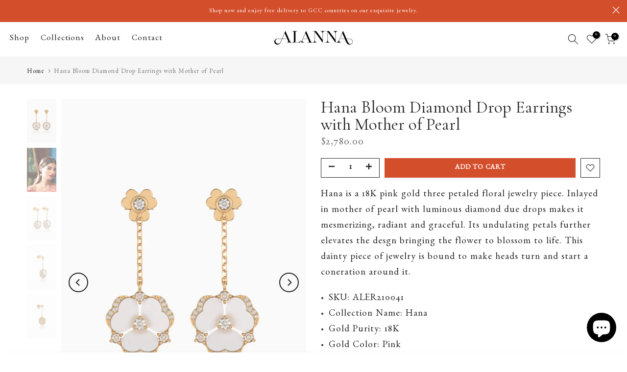

--- FILE ---
content_type: text/css
request_url: https://alannajewelry.com/cdn/shop/t/5/assets/custom.css?v=170729103220045240121680248161
body_size: -379
content:
#shopify-section-template--15654382141596__78e19a4f-f3f9-4d18-b2af-a38a3d7d577b .t4s-shipping-inner{padding:40px 20px}#bk_88a17ad5-227d-4e45-b8b7-8608403413cd a{text-transform:none}@media (min-width: 1025px){.type_mn_link2>a,.type_mn_link>.t4s-heading{font-size:16px!important;text-transform:capitalize}#shopify-section-template--15742371430556__38fe4627-eb1d-4b98-b488-2478abddce23 .t4s-product-info{display:none}.page-head{max-height:500px;height:calc(100vw / 3.84);display:flex;align-content:center;justify-content:center}.page-head .t4s-container{display:flex;align-content:center;justify-content:center;flex-direction:column}.alanna_squared_ver_center{padding-top:100%;position:relative}.alanna_squared_ver_center p{position:absolute;width:100%;top:50%;left:0;transform:translateY(-50%)}}@media (min-width: 768px) and (max-width: 1024px){h1,h2{font-size:30px}h3{font-size:25px}h4{font-size:22px}h5,h6{font-size:18px}.alanna_squared_ver_center{padding-top:100%;position:relative}.alanna_squared_ver_center p{position:absolute;width:100%;top:50%;left:0;transform:translateY(-50%)}}@media (max-width: 767px){h1,h2,h3{font-size:25px}h4{font-size:22px}h5,h6{font-size:18px}.t4s-top-heading-heading.t4s_des_title_3.t4s-text-start{text-align:center!important}.t4s-top-heading-heading.t4s_des_title_3.t4s-text-start :after{right:0;margin:auto}}
/*# sourceMappingURL=/cdn/shop/t/5/assets/custom.css.map?v=170729103220045240121680248161 */


--- FILE ---
content_type: text/javascript; charset=utf-8
request_url: https://alannajewelry.com/products/hana-bloom-diamond-drop-earring-with-mother-of-pearl-02.js
body_size: 766
content:
{"id":7545736265884,"title":"Hana Bloom Diamond Drop Earrings with Mother of Pearl","handle":"hana-bloom-diamond-drop-earring-with-mother-of-pearl-02","description":"\u003cp\u003eHana is a 18K pink gold three petaled floral jewelry piece. Inlayed in mother of pearl with luminous diamond due drops makes it mesmerizing, radiant and graceful. Its undulating petals further elevates the desgn bringing the flower to blossom to life. This dainty piece of jewelry is bound to make heads turn and start a coneration around it.\u003c\/p\u003e\u003cul\u003e\n\u003cli\u003eSKU: ALER210041\u003c\/li\u003e\n\u003cli\u003eCollection Name: Hana\u003c\/li\u003e\n\u003cli\u003eGold Purity: 18K\u003c\/li\u003e\n\u003cli\u003eGold Color: Pink\u003c\/li\u003e\n\u003cli\u003eDiamond: VS-SI \u003c\/li\u003e\n\u003cli\u003eStone: Mother of Pearl\u003c\/li\u003e\n\u003c\/ul\u003e","published_at":"2023-01-30T23:11:17+07:00","created_at":"2023-01-30T23:11:17+07:00","vendor":"Alanna Jewelry","type":"Earring","tags":["18K","Earring","Hana","Mother of Pearl","Pink Gold"],"price":278000,"price_min":278000,"price_max":278000,"available":true,"price_varies":false,"compare_at_price":null,"compare_at_price_min":0,"compare_at_price_max":0,"compare_at_price_varies":false,"variants":[{"id":42319225127068,"title":"Default Title","option1":"Default Title","option2":null,"option3":null,"sku":"ALER210041","requires_shipping":true,"taxable":false,"featured_image":null,"available":true,"name":"Hana Bloom Diamond Drop Earrings with Mother of Pearl","public_title":null,"options":["Default Title"],"price":278000,"weight":0,"compare_at_price":null,"inventory_management":"shopify","barcode":null,"requires_selling_plan":false,"selling_plan_allocations":[]}],"images":["\/\/cdn.shopify.com\/s\/files\/1\/0571\/4568\/8220\/files\/Pair-Front_477e1c5e-6091-4011-b68b-5379e5f55e61.png?v=1693275848","\/\/cdn.shopify.com\/s\/files\/1\/0571\/4568\/8220\/products\/ALER210041-01.jpg?v=1693275848","\/\/cdn.shopify.com\/s\/files\/1\/0571\/4568\/8220\/files\/Pair-Front-45Degree_2e15fba3-9c39-4cac-a2c5-a196a7fcb9e0.png?v=1693275848","\/\/cdn.shopify.com\/s\/files\/1\/0571\/4568\/8220\/files\/Single-Front-45Degree_d2363594-8ea3-4f0e-a2b8-bf5031f24b63.png?v=1693275848","\/\/cdn.shopify.com\/s\/files\/1\/0571\/4568\/8220\/files\/Single-Back_363a44b5-c822-4862-ba40-944c96a61fcc.png?v=1693275848"],"featured_image":"\/\/cdn.shopify.com\/s\/files\/1\/0571\/4568\/8220\/files\/Pair-Front_477e1c5e-6091-4011-b68b-5379e5f55e61.png?v=1693275848","options":[{"name":"Title","position":1,"values":["Default Title"]}],"url":"\/products\/hana-bloom-diamond-drop-earring-with-mother-of-pearl-02","media":[{"alt":null,"id":28837237522588,"position":1,"preview_image":{"aspect_ratio":0.667,"height":2400,"width":1600,"src":"https:\/\/cdn.shopify.com\/s\/files\/1\/0571\/4568\/8220\/files\/Pair-Front_477e1c5e-6091-4011-b68b-5379e5f55e61.png?v=1693275848"},"aspect_ratio":0.667,"height":2400,"media_type":"image","src":"https:\/\/cdn.shopify.com\/s\/files\/1\/0571\/4568\/8220\/files\/Pair-Front_477e1c5e-6091-4011-b68b-5379e5f55e61.png?v=1693275848","width":1600},{"alt":null,"id":27995679522972,"position":2,"preview_image":{"aspect_ratio":0.667,"height":3375,"width":2250,"src":"https:\/\/cdn.shopify.com\/s\/files\/1\/0571\/4568\/8220\/products\/ALER210041-01.jpg?v=1693275848"},"aspect_ratio":0.667,"height":3375,"media_type":"image","src":"https:\/\/cdn.shopify.com\/s\/files\/1\/0571\/4568\/8220\/products\/ALER210041-01.jpg?v=1693275848","width":2250},{"alt":null,"id":28837237489820,"position":3,"preview_image":{"aspect_ratio":0.667,"height":2400,"width":1600,"src":"https:\/\/cdn.shopify.com\/s\/files\/1\/0571\/4568\/8220\/files\/Pair-Front-45Degree_2e15fba3-9c39-4cac-a2c5-a196a7fcb9e0.png?v=1693275848"},"aspect_ratio":0.667,"height":2400,"media_type":"image","src":"https:\/\/cdn.shopify.com\/s\/files\/1\/0571\/4568\/8220\/files\/Pair-Front-45Degree_2e15fba3-9c39-4cac-a2c5-a196a7fcb9e0.png?v=1693275848","width":1600},{"alt":null,"id":28837237588124,"position":4,"preview_image":{"aspect_ratio":0.667,"height":2400,"width":1600,"src":"https:\/\/cdn.shopify.com\/s\/files\/1\/0571\/4568\/8220\/files\/Single-Front-45Degree_d2363594-8ea3-4f0e-a2b8-bf5031f24b63.png?v=1693275848"},"aspect_ratio":0.667,"height":2400,"media_type":"image","src":"https:\/\/cdn.shopify.com\/s\/files\/1\/0571\/4568\/8220\/files\/Single-Front-45Degree_d2363594-8ea3-4f0e-a2b8-bf5031f24b63.png?v=1693275848","width":1600},{"alt":null,"id":28837237555356,"position":5,"preview_image":{"aspect_ratio":0.667,"height":2400,"width":1600,"src":"https:\/\/cdn.shopify.com\/s\/files\/1\/0571\/4568\/8220\/files\/Single-Back_363a44b5-c822-4862-ba40-944c96a61fcc.png?v=1693275848"},"aspect_ratio":0.667,"height":2400,"media_type":"image","src":"https:\/\/cdn.shopify.com\/s\/files\/1\/0571\/4568\/8220\/files\/Single-Back_363a44b5-c822-4862-ba40-944c96a61fcc.png?v=1693275848","width":1600}],"requires_selling_plan":false,"selling_plan_groups":[]}

--- FILE ---
content_type: text/javascript
request_url: https://alannajewelry.com/cdn/shop/t/5/assets/custom.js?v=123719984715556184701677666513
body_size: -779
content:
jQuery_T4NT(document).ready(function($){$(document).on("variant:changed",function(evt){})});
//# sourceMappingURL=/cdn/shop/t/5/assets/custom.js.map?v=123719984715556184701677666513
